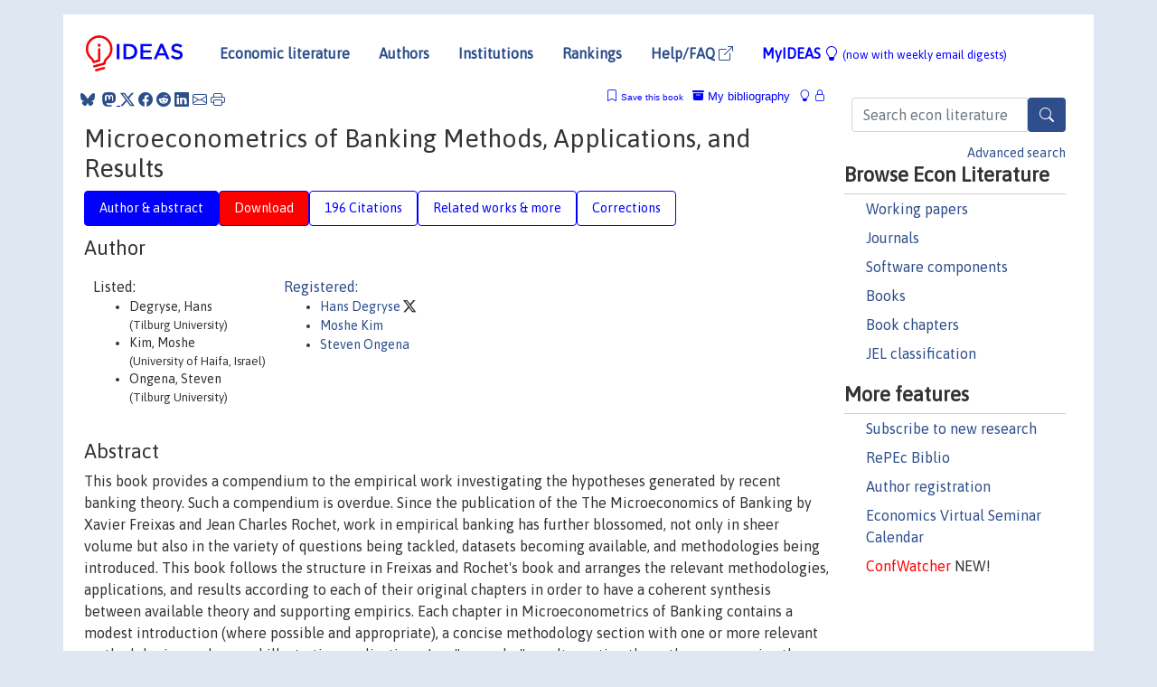

--- FILE ---
content_type: text/html; charset=utf-8
request_url: https://www.google.com/recaptcha/api2/anchor?ar=1&k=6LdQebIaAAAAACSKxvbloyrkQ_q-MqhOAGgD5PQV&co=aHR0cHM6Ly9pZGVhcy5yZXBlYy5vcmc6NDQz&hl=en&v=N67nZn4AqZkNcbeMu4prBgzg&size=normal&anchor-ms=20000&execute-ms=30000&cb=hbiquv4gu95t
body_size: 49520
content:
<!DOCTYPE HTML><html dir="ltr" lang="en"><head><meta http-equiv="Content-Type" content="text/html; charset=UTF-8">
<meta http-equiv="X-UA-Compatible" content="IE=edge">
<title>reCAPTCHA</title>
<style type="text/css">
/* cyrillic-ext */
@font-face {
  font-family: 'Roboto';
  font-style: normal;
  font-weight: 400;
  font-stretch: 100%;
  src: url(//fonts.gstatic.com/s/roboto/v48/KFO7CnqEu92Fr1ME7kSn66aGLdTylUAMa3GUBHMdazTgWw.woff2) format('woff2');
  unicode-range: U+0460-052F, U+1C80-1C8A, U+20B4, U+2DE0-2DFF, U+A640-A69F, U+FE2E-FE2F;
}
/* cyrillic */
@font-face {
  font-family: 'Roboto';
  font-style: normal;
  font-weight: 400;
  font-stretch: 100%;
  src: url(//fonts.gstatic.com/s/roboto/v48/KFO7CnqEu92Fr1ME7kSn66aGLdTylUAMa3iUBHMdazTgWw.woff2) format('woff2');
  unicode-range: U+0301, U+0400-045F, U+0490-0491, U+04B0-04B1, U+2116;
}
/* greek-ext */
@font-face {
  font-family: 'Roboto';
  font-style: normal;
  font-weight: 400;
  font-stretch: 100%;
  src: url(//fonts.gstatic.com/s/roboto/v48/KFO7CnqEu92Fr1ME7kSn66aGLdTylUAMa3CUBHMdazTgWw.woff2) format('woff2');
  unicode-range: U+1F00-1FFF;
}
/* greek */
@font-face {
  font-family: 'Roboto';
  font-style: normal;
  font-weight: 400;
  font-stretch: 100%;
  src: url(//fonts.gstatic.com/s/roboto/v48/KFO7CnqEu92Fr1ME7kSn66aGLdTylUAMa3-UBHMdazTgWw.woff2) format('woff2');
  unicode-range: U+0370-0377, U+037A-037F, U+0384-038A, U+038C, U+038E-03A1, U+03A3-03FF;
}
/* math */
@font-face {
  font-family: 'Roboto';
  font-style: normal;
  font-weight: 400;
  font-stretch: 100%;
  src: url(//fonts.gstatic.com/s/roboto/v48/KFO7CnqEu92Fr1ME7kSn66aGLdTylUAMawCUBHMdazTgWw.woff2) format('woff2');
  unicode-range: U+0302-0303, U+0305, U+0307-0308, U+0310, U+0312, U+0315, U+031A, U+0326-0327, U+032C, U+032F-0330, U+0332-0333, U+0338, U+033A, U+0346, U+034D, U+0391-03A1, U+03A3-03A9, U+03B1-03C9, U+03D1, U+03D5-03D6, U+03F0-03F1, U+03F4-03F5, U+2016-2017, U+2034-2038, U+203C, U+2040, U+2043, U+2047, U+2050, U+2057, U+205F, U+2070-2071, U+2074-208E, U+2090-209C, U+20D0-20DC, U+20E1, U+20E5-20EF, U+2100-2112, U+2114-2115, U+2117-2121, U+2123-214F, U+2190, U+2192, U+2194-21AE, U+21B0-21E5, U+21F1-21F2, U+21F4-2211, U+2213-2214, U+2216-22FF, U+2308-230B, U+2310, U+2319, U+231C-2321, U+2336-237A, U+237C, U+2395, U+239B-23B7, U+23D0, U+23DC-23E1, U+2474-2475, U+25AF, U+25B3, U+25B7, U+25BD, U+25C1, U+25CA, U+25CC, U+25FB, U+266D-266F, U+27C0-27FF, U+2900-2AFF, U+2B0E-2B11, U+2B30-2B4C, U+2BFE, U+3030, U+FF5B, U+FF5D, U+1D400-1D7FF, U+1EE00-1EEFF;
}
/* symbols */
@font-face {
  font-family: 'Roboto';
  font-style: normal;
  font-weight: 400;
  font-stretch: 100%;
  src: url(//fonts.gstatic.com/s/roboto/v48/KFO7CnqEu92Fr1ME7kSn66aGLdTylUAMaxKUBHMdazTgWw.woff2) format('woff2');
  unicode-range: U+0001-000C, U+000E-001F, U+007F-009F, U+20DD-20E0, U+20E2-20E4, U+2150-218F, U+2190, U+2192, U+2194-2199, U+21AF, U+21E6-21F0, U+21F3, U+2218-2219, U+2299, U+22C4-22C6, U+2300-243F, U+2440-244A, U+2460-24FF, U+25A0-27BF, U+2800-28FF, U+2921-2922, U+2981, U+29BF, U+29EB, U+2B00-2BFF, U+4DC0-4DFF, U+FFF9-FFFB, U+10140-1018E, U+10190-1019C, U+101A0, U+101D0-101FD, U+102E0-102FB, U+10E60-10E7E, U+1D2C0-1D2D3, U+1D2E0-1D37F, U+1F000-1F0FF, U+1F100-1F1AD, U+1F1E6-1F1FF, U+1F30D-1F30F, U+1F315, U+1F31C, U+1F31E, U+1F320-1F32C, U+1F336, U+1F378, U+1F37D, U+1F382, U+1F393-1F39F, U+1F3A7-1F3A8, U+1F3AC-1F3AF, U+1F3C2, U+1F3C4-1F3C6, U+1F3CA-1F3CE, U+1F3D4-1F3E0, U+1F3ED, U+1F3F1-1F3F3, U+1F3F5-1F3F7, U+1F408, U+1F415, U+1F41F, U+1F426, U+1F43F, U+1F441-1F442, U+1F444, U+1F446-1F449, U+1F44C-1F44E, U+1F453, U+1F46A, U+1F47D, U+1F4A3, U+1F4B0, U+1F4B3, U+1F4B9, U+1F4BB, U+1F4BF, U+1F4C8-1F4CB, U+1F4D6, U+1F4DA, U+1F4DF, U+1F4E3-1F4E6, U+1F4EA-1F4ED, U+1F4F7, U+1F4F9-1F4FB, U+1F4FD-1F4FE, U+1F503, U+1F507-1F50B, U+1F50D, U+1F512-1F513, U+1F53E-1F54A, U+1F54F-1F5FA, U+1F610, U+1F650-1F67F, U+1F687, U+1F68D, U+1F691, U+1F694, U+1F698, U+1F6AD, U+1F6B2, U+1F6B9-1F6BA, U+1F6BC, U+1F6C6-1F6CF, U+1F6D3-1F6D7, U+1F6E0-1F6EA, U+1F6F0-1F6F3, U+1F6F7-1F6FC, U+1F700-1F7FF, U+1F800-1F80B, U+1F810-1F847, U+1F850-1F859, U+1F860-1F887, U+1F890-1F8AD, U+1F8B0-1F8BB, U+1F8C0-1F8C1, U+1F900-1F90B, U+1F93B, U+1F946, U+1F984, U+1F996, U+1F9E9, U+1FA00-1FA6F, U+1FA70-1FA7C, U+1FA80-1FA89, U+1FA8F-1FAC6, U+1FACE-1FADC, U+1FADF-1FAE9, U+1FAF0-1FAF8, U+1FB00-1FBFF;
}
/* vietnamese */
@font-face {
  font-family: 'Roboto';
  font-style: normal;
  font-weight: 400;
  font-stretch: 100%;
  src: url(//fonts.gstatic.com/s/roboto/v48/KFO7CnqEu92Fr1ME7kSn66aGLdTylUAMa3OUBHMdazTgWw.woff2) format('woff2');
  unicode-range: U+0102-0103, U+0110-0111, U+0128-0129, U+0168-0169, U+01A0-01A1, U+01AF-01B0, U+0300-0301, U+0303-0304, U+0308-0309, U+0323, U+0329, U+1EA0-1EF9, U+20AB;
}
/* latin-ext */
@font-face {
  font-family: 'Roboto';
  font-style: normal;
  font-weight: 400;
  font-stretch: 100%;
  src: url(//fonts.gstatic.com/s/roboto/v48/KFO7CnqEu92Fr1ME7kSn66aGLdTylUAMa3KUBHMdazTgWw.woff2) format('woff2');
  unicode-range: U+0100-02BA, U+02BD-02C5, U+02C7-02CC, U+02CE-02D7, U+02DD-02FF, U+0304, U+0308, U+0329, U+1D00-1DBF, U+1E00-1E9F, U+1EF2-1EFF, U+2020, U+20A0-20AB, U+20AD-20C0, U+2113, U+2C60-2C7F, U+A720-A7FF;
}
/* latin */
@font-face {
  font-family: 'Roboto';
  font-style: normal;
  font-weight: 400;
  font-stretch: 100%;
  src: url(//fonts.gstatic.com/s/roboto/v48/KFO7CnqEu92Fr1ME7kSn66aGLdTylUAMa3yUBHMdazQ.woff2) format('woff2');
  unicode-range: U+0000-00FF, U+0131, U+0152-0153, U+02BB-02BC, U+02C6, U+02DA, U+02DC, U+0304, U+0308, U+0329, U+2000-206F, U+20AC, U+2122, U+2191, U+2193, U+2212, U+2215, U+FEFF, U+FFFD;
}
/* cyrillic-ext */
@font-face {
  font-family: 'Roboto';
  font-style: normal;
  font-weight: 500;
  font-stretch: 100%;
  src: url(//fonts.gstatic.com/s/roboto/v48/KFO7CnqEu92Fr1ME7kSn66aGLdTylUAMa3GUBHMdazTgWw.woff2) format('woff2');
  unicode-range: U+0460-052F, U+1C80-1C8A, U+20B4, U+2DE0-2DFF, U+A640-A69F, U+FE2E-FE2F;
}
/* cyrillic */
@font-face {
  font-family: 'Roboto';
  font-style: normal;
  font-weight: 500;
  font-stretch: 100%;
  src: url(//fonts.gstatic.com/s/roboto/v48/KFO7CnqEu92Fr1ME7kSn66aGLdTylUAMa3iUBHMdazTgWw.woff2) format('woff2');
  unicode-range: U+0301, U+0400-045F, U+0490-0491, U+04B0-04B1, U+2116;
}
/* greek-ext */
@font-face {
  font-family: 'Roboto';
  font-style: normal;
  font-weight: 500;
  font-stretch: 100%;
  src: url(//fonts.gstatic.com/s/roboto/v48/KFO7CnqEu92Fr1ME7kSn66aGLdTylUAMa3CUBHMdazTgWw.woff2) format('woff2');
  unicode-range: U+1F00-1FFF;
}
/* greek */
@font-face {
  font-family: 'Roboto';
  font-style: normal;
  font-weight: 500;
  font-stretch: 100%;
  src: url(//fonts.gstatic.com/s/roboto/v48/KFO7CnqEu92Fr1ME7kSn66aGLdTylUAMa3-UBHMdazTgWw.woff2) format('woff2');
  unicode-range: U+0370-0377, U+037A-037F, U+0384-038A, U+038C, U+038E-03A1, U+03A3-03FF;
}
/* math */
@font-face {
  font-family: 'Roboto';
  font-style: normal;
  font-weight: 500;
  font-stretch: 100%;
  src: url(//fonts.gstatic.com/s/roboto/v48/KFO7CnqEu92Fr1ME7kSn66aGLdTylUAMawCUBHMdazTgWw.woff2) format('woff2');
  unicode-range: U+0302-0303, U+0305, U+0307-0308, U+0310, U+0312, U+0315, U+031A, U+0326-0327, U+032C, U+032F-0330, U+0332-0333, U+0338, U+033A, U+0346, U+034D, U+0391-03A1, U+03A3-03A9, U+03B1-03C9, U+03D1, U+03D5-03D6, U+03F0-03F1, U+03F4-03F5, U+2016-2017, U+2034-2038, U+203C, U+2040, U+2043, U+2047, U+2050, U+2057, U+205F, U+2070-2071, U+2074-208E, U+2090-209C, U+20D0-20DC, U+20E1, U+20E5-20EF, U+2100-2112, U+2114-2115, U+2117-2121, U+2123-214F, U+2190, U+2192, U+2194-21AE, U+21B0-21E5, U+21F1-21F2, U+21F4-2211, U+2213-2214, U+2216-22FF, U+2308-230B, U+2310, U+2319, U+231C-2321, U+2336-237A, U+237C, U+2395, U+239B-23B7, U+23D0, U+23DC-23E1, U+2474-2475, U+25AF, U+25B3, U+25B7, U+25BD, U+25C1, U+25CA, U+25CC, U+25FB, U+266D-266F, U+27C0-27FF, U+2900-2AFF, U+2B0E-2B11, U+2B30-2B4C, U+2BFE, U+3030, U+FF5B, U+FF5D, U+1D400-1D7FF, U+1EE00-1EEFF;
}
/* symbols */
@font-face {
  font-family: 'Roboto';
  font-style: normal;
  font-weight: 500;
  font-stretch: 100%;
  src: url(//fonts.gstatic.com/s/roboto/v48/KFO7CnqEu92Fr1ME7kSn66aGLdTylUAMaxKUBHMdazTgWw.woff2) format('woff2');
  unicode-range: U+0001-000C, U+000E-001F, U+007F-009F, U+20DD-20E0, U+20E2-20E4, U+2150-218F, U+2190, U+2192, U+2194-2199, U+21AF, U+21E6-21F0, U+21F3, U+2218-2219, U+2299, U+22C4-22C6, U+2300-243F, U+2440-244A, U+2460-24FF, U+25A0-27BF, U+2800-28FF, U+2921-2922, U+2981, U+29BF, U+29EB, U+2B00-2BFF, U+4DC0-4DFF, U+FFF9-FFFB, U+10140-1018E, U+10190-1019C, U+101A0, U+101D0-101FD, U+102E0-102FB, U+10E60-10E7E, U+1D2C0-1D2D3, U+1D2E0-1D37F, U+1F000-1F0FF, U+1F100-1F1AD, U+1F1E6-1F1FF, U+1F30D-1F30F, U+1F315, U+1F31C, U+1F31E, U+1F320-1F32C, U+1F336, U+1F378, U+1F37D, U+1F382, U+1F393-1F39F, U+1F3A7-1F3A8, U+1F3AC-1F3AF, U+1F3C2, U+1F3C4-1F3C6, U+1F3CA-1F3CE, U+1F3D4-1F3E0, U+1F3ED, U+1F3F1-1F3F3, U+1F3F5-1F3F7, U+1F408, U+1F415, U+1F41F, U+1F426, U+1F43F, U+1F441-1F442, U+1F444, U+1F446-1F449, U+1F44C-1F44E, U+1F453, U+1F46A, U+1F47D, U+1F4A3, U+1F4B0, U+1F4B3, U+1F4B9, U+1F4BB, U+1F4BF, U+1F4C8-1F4CB, U+1F4D6, U+1F4DA, U+1F4DF, U+1F4E3-1F4E6, U+1F4EA-1F4ED, U+1F4F7, U+1F4F9-1F4FB, U+1F4FD-1F4FE, U+1F503, U+1F507-1F50B, U+1F50D, U+1F512-1F513, U+1F53E-1F54A, U+1F54F-1F5FA, U+1F610, U+1F650-1F67F, U+1F687, U+1F68D, U+1F691, U+1F694, U+1F698, U+1F6AD, U+1F6B2, U+1F6B9-1F6BA, U+1F6BC, U+1F6C6-1F6CF, U+1F6D3-1F6D7, U+1F6E0-1F6EA, U+1F6F0-1F6F3, U+1F6F7-1F6FC, U+1F700-1F7FF, U+1F800-1F80B, U+1F810-1F847, U+1F850-1F859, U+1F860-1F887, U+1F890-1F8AD, U+1F8B0-1F8BB, U+1F8C0-1F8C1, U+1F900-1F90B, U+1F93B, U+1F946, U+1F984, U+1F996, U+1F9E9, U+1FA00-1FA6F, U+1FA70-1FA7C, U+1FA80-1FA89, U+1FA8F-1FAC6, U+1FACE-1FADC, U+1FADF-1FAE9, U+1FAF0-1FAF8, U+1FB00-1FBFF;
}
/* vietnamese */
@font-face {
  font-family: 'Roboto';
  font-style: normal;
  font-weight: 500;
  font-stretch: 100%;
  src: url(//fonts.gstatic.com/s/roboto/v48/KFO7CnqEu92Fr1ME7kSn66aGLdTylUAMa3OUBHMdazTgWw.woff2) format('woff2');
  unicode-range: U+0102-0103, U+0110-0111, U+0128-0129, U+0168-0169, U+01A0-01A1, U+01AF-01B0, U+0300-0301, U+0303-0304, U+0308-0309, U+0323, U+0329, U+1EA0-1EF9, U+20AB;
}
/* latin-ext */
@font-face {
  font-family: 'Roboto';
  font-style: normal;
  font-weight: 500;
  font-stretch: 100%;
  src: url(//fonts.gstatic.com/s/roboto/v48/KFO7CnqEu92Fr1ME7kSn66aGLdTylUAMa3KUBHMdazTgWw.woff2) format('woff2');
  unicode-range: U+0100-02BA, U+02BD-02C5, U+02C7-02CC, U+02CE-02D7, U+02DD-02FF, U+0304, U+0308, U+0329, U+1D00-1DBF, U+1E00-1E9F, U+1EF2-1EFF, U+2020, U+20A0-20AB, U+20AD-20C0, U+2113, U+2C60-2C7F, U+A720-A7FF;
}
/* latin */
@font-face {
  font-family: 'Roboto';
  font-style: normal;
  font-weight: 500;
  font-stretch: 100%;
  src: url(//fonts.gstatic.com/s/roboto/v48/KFO7CnqEu92Fr1ME7kSn66aGLdTylUAMa3yUBHMdazQ.woff2) format('woff2');
  unicode-range: U+0000-00FF, U+0131, U+0152-0153, U+02BB-02BC, U+02C6, U+02DA, U+02DC, U+0304, U+0308, U+0329, U+2000-206F, U+20AC, U+2122, U+2191, U+2193, U+2212, U+2215, U+FEFF, U+FFFD;
}
/* cyrillic-ext */
@font-face {
  font-family: 'Roboto';
  font-style: normal;
  font-weight: 900;
  font-stretch: 100%;
  src: url(//fonts.gstatic.com/s/roboto/v48/KFO7CnqEu92Fr1ME7kSn66aGLdTylUAMa3GUBHMdazTgWw.woff2) format('woff2');
  unicode-range: U+0460-052F, U+1C80-1C8A, U+20B4, U+2DE0-2DFF, U+A640-A69F, U+FE2E-FE2F;
}
/* cyrillic */
@font-face {
  font-family: 'Roboto';
  font-style: normal;
  font-weight: 900;
  font-stretch: 100%;
  src: url(//fonts.gstatic.com/s/roboto/v48/KFO7CnqEu92Fr1ME7kSn66aGLdTylUAMa3iUBHMdazTgWw.woff2) format('woff2');
  unicode-range: U+0301, U+0400-045F, U+0490-0491, U+04B0-04B1, U+2116;
}
/* greek-ext */
@font-face {
  font-family: 'Roboto';
  font-style: normal;
  font-weight: 900;
  font-stretch: 100%;
  src: url(//fonts.gstatic.com/s/roboto/v48/KFO7CnqEu92Fr1ME7kSn66aGLdTylUAMa3CUBHMdazTgWw.woff2) format('woff2');
  unicode-range: U+1F00-1FFF;
}
/* greek */
@font-face {
  font-family: 'Roboto';
  font-style: normal;
  font-weight: 900;
  font-stretch: 100%;
  src: url(//fonts.gstatic.com/s/roboto/v48/KFO7CnqEu92Fr1ME7kSn66aGLdTylUAMa3-UBHMdazTgWw.woff2) format('woff2');
  unicode-range: U+0370-0377, U+037A-037F, U+0384-038A, U+038C, U+038E-03A1, U+03A3-03FF;
}
/* math */
@font-face {
  font-family: 'Roboto';
  font-style: normal;
  font-weight: 900;
  font-stretch: 100%;
  src: url(//fonts.gstatic.com/s/roboto/v48/KFO7CnqEu92Fr1ME7kSn66aGLdTylUAMawCUBHMdazTgWw.woff2) format('woff2');
  unicode-range: U+0302-0303, U+0305, U+0307-0308, U+0310, U+0312, U+0315, U+031A, U+0326-0327, U+032C, U+032F-0330, U+0332-0333, U+0338, U+033A, U+0346, U+034D, U+0391-03A1, U+03A3-03A9, U+03B1-03C9, U+03D1, U+03D5-03D6, U+03F0-03F1, U+03F4-03F5, U+2016-2017, U+2034-2038, U+203C, U+2040, U+2043, U+2047, U+2050, U+2057, U+205F, U+2070-2071, U+2074-208E, U+2090-209C, U+20D0-20DC, U+20E1, U+20E5-20EF, U+2100-2112, U+2114-2115, U+2117-2121, U+2123-214F, U+2190, U+2192, U+2194-21AE, U+21B0-21E5, U+21F1-21F2, U+21F4-2211, U+2213-2214, U+2216-22FF, U+2308-230B, U+2310, U+2319, U+231C-2321, U+2336-237A, U+237C, U+2395, U+239B-23B7, U+23D0, U+23DC-23E1, U+2474-2475, U+25AF, U+25B3, U+25B7, U+25BD, U+25C1, U+25CA, U+25CC, U+25FB, U+266D-266F, U+27C0-27FF, U+2900-2AFF, U+2B0E-2B11, U+2B30-2B4C, U+2BFE, U+3030, U+FF5B, U+FF5D, U+1D400-1D7FF, U+1EE00-1EEFF;
}
/* symbols */
@font-face {
  font-family: 'Roboto';
  font-style: normal;
  font-weight: 900;
  font-stretch: 100%;
  src: url(//fonts.gstatic.com/s/roboto/v48/KFO7CnqEu92Fr1ME7kSn66aGLdTylUAMaxKUBHMdazTgWw.woff2) format('woff2');
  unicode-range: U+0001-000C, U+000E-001F, U+007F-009F, U+20DD-20E0, U+20E2-20E4, U+2150-218F, U+2190, U+2192, U+2194-2199, U+21AF, U+21E6-21F0, U+21F3, U+2218-2219, U+2299, U+22C4-22C6, U+2300-243F, U+2440-244A, U+2460-24FF, U+25A0-27BF, U+2800-28FF, U+2921-2922, U+2981, U+29BF, U+29EB, U+2B00-2BFF, U+4DC0-4DFF, U+FFF9-FFFB, U+10140-1018E, U+10190-1019C, U+101A0, U+101D0-101FD, U+102E0-102FB, U+10E60-10E7E, U+1D2C0-1D2D3, U+1D2E0-1D37F, U+1F000-1F0FF, U+1F100-1F1AD, U+1F1E6-1F1FF, U+1F30D-1F30F, U+1F315, U+1F31C, U+1F31E, U+1F320-1F32C, U+1F336, U+1F378, U+1F37D, U+1F382, U+1F393-1F39F, U+1F3A7-1F3A8, U+1F3AC-1F3AF, U+1F3C2, U+1F3C4-1F3C6, U+1F3CA-1F3CE, U+1F3D4-1F3E0, U+1F3ED, U+1F3F1-1F3F3, U+1F3F5-1F3F7, U+1F408, U+1F415, U+1F41F, U+1F426, U+1F43F, U+1F441-1F442, U+1F444, U+1F446-1F449, U+1F44C-1F44E, U+1F453, U+1F46A, U+1F47D, U+1F4A3, U+1F4B0, U+1F4B3, U+1F4B9, U+1F4BB, U+1F4BF, U+1F4C8-1F4CB, U+1F4D6, U+1F4DA, U+1F4DF, U+1F4E3-1F4E6, U+1F4EA-1F4ED, U+1F4F7, U+1F4F9-1F4FB, U+1F4FD-1F4FE, U+1F503, U+1F507-1F50B, U+1F50D, U+1F512-1F513, U+1F53E-1F54A, U+1F54F-1F5FA, U+1F610, U+1F650-1F67F, U+1F687, U+1F68D, U+1F691, U+1F694, U+1F698, U+1F6AD, U+1F6B2, U+1F6B9-1F6BA, U+1F6BC, U+1F6C6-1F6CF, U+1F6D3-1F6D7, U+1F6E0-1F6EA, U+1F6F0-1F6F3, U+1F6F7-1F6FC, U+1F700-1F7FF, U+1F800-1F80B, U+1F810-1F847, U+1F850-1F859, U+1F860-1F887, U+1F890-1F8AD, U+1F8B0-1F8BB, U+1F8C0-1F8C1, U+1F900-1F90B, U+1F93B, U+1F946, U+1F984, U+1F996, U+1F9E9, U+1FA00-1FA6F, U+1FA70-1FA7C, U+1FA80-1FA89, U+1FA8F-1FAC6, U+1FACE-1FADC, U+1FADF-1FAE9, U+1FAF0-1FAF8, U+1FB00-1FBFF;
}
/* vietnamese */
@font-face {
  font-family: 'Roboto';
  font-style: normal;
  font-weight: 900;
  font-stretch: 100%;
  src: url(//fonts.gstatic.com/s/roboto/v48/KFO7CnqEu92Fr1ME7kSn66aGLdTylUAMa3OUBHMdazTgWw.woff2) format('woff2');
  unicode-range: U+0102-0103, U+0110-0111, U+0128-0129, U+0168-0169, U+01A0-01A1, U+01AF-01B0, U+0300-0301, U+0303-0304, U+0308-0309, U+0323, U+0329, U+1EA0-1EF9, U+20AB;
}
/* latin-ext */
@font-face {
  font-family: 'Roboto';
  font-style: normal;
  font-weight: 900;
  font-stretch: 100%;
  src: url(//fonts.gstatic.com/s/roboto/v48/KFO7CnqEu92Fr1ME7kSn66aGLdTylUAMa3KUBHMdazTgWw.woff2) format('woff2');
  unicode-range: U+0100-02BA, U+02BD-02C5, U+02C7-02CC, U+02CE-02D7, U+02DD-02FF, U+0304, U+0308, U+0329, U+1D00-1DBF, U+1E00-1E9F, U+1EF2-1EFF, U+2020, U+20A0-20AB, U+20AD-20C0, U+2113, U+2C60-2C7F, U+A720-A7FF;
}
/* latin */
@font-face {
  font-family: 'Roboto';
  font-style: normal;
  font-weight: 900;
  font-stretch: 100%;
  src: url(//fonts.gstatic.com/s/roboto/v48/KFO7CnqEu92Fr1ME7kSn66aGLdTylUAMa3yUBHMdazQ.woff2) format('woff2');
  unicode-range: U+0000-00FF, U+0131, U+0152-0153, U+02BB-02BC, U+02C6, U+02DA, U+02DC, U+0304, U+0308, U+0329, U+2000-206F, U+20AC, U+2122, U+2191, U+2193, U+2212, U+2215, U+FEFF, U+FFFD;
}

</style>
<link rel="stylesheet" type="text/css" href="https://www.gstatic.com/recaptcha/releases/N67nZn4AqZkNcbeMu4prBgzg/styles__ltr.css">
<script nonce="Uaj-gRN_8t_zJVrodOCa1w" type="text/javascript">window['__recaptcha_api'] = 'https://www.google.com/recaptcha/api2/';</script>
<script type="text/javascript" src="https://www.gstatic.com/recaptcha/releases/N67nZn4AqZkNcbeMu4prBgzg/recaptcha__en.js" nonce="Uaj-gRN_8t_zJVrodOCa1w">
      
    </script></head>
<body><div id="rc-anchor-alert" class="rc-anchor-alert"></div>
<input type="hidden" id="recaptcha-token" value="[base64]">
<script type="text/javascript" nonce="Uaj-gRN_8t_zJVrodOCa1w">
      recaptcha.anchor.Main.init("[\x22ainput\x22,[\x22bgdata\x22,\x22\x22,\[base64]/[base64]/[base64]/bmV3IHJbeF0oY1swXSk6RT09Mj9uZXcgclt4XShjWzBdLGNbMV0pOkU9PTM/bmV3IHJbeF0oY1swXSxjWzFdLGNbMl0pOkU9PTQ/[base64]/[base64]/[base64]/[base64]/[base64]/[base64]/[base64]/[base64]\x22,\[base64]\\u003d\x22,\[base64]/w5bClcOxw67Dq8KFXmV/wqnCmTpBPAXDnMOkHsOtw6jDh8Oiw6tqw5rCvMK8woXCkcKNDlfCuTd/w5vCqWbComXDssOsw7EkccKRWsK4OkjClAErw5HCm8OGwoRjw6vDtsKqwoDDvkQqNcOAwrbCv8Kow51CccO4U0PCiMO+IwfDr8KWf8KFY0dwZH1Aw54Bc3pUaMOJfsK/w4HCvsKVw5YpX8KLQcKDEyJfCcKcw4zDuVTDq0HCvlLCvmpgIsKwZsOew5Njw40pwpFBICnCvsKKaQfDu8KqasKuw7p1w7htD8Kkw4HCvsO0wpzDigHDhMKcw5LCscKGYn/[base64]/[base64]/[base64]/wprCicO/w6jDjsOCw4kpw7/[base64]/[base64]/wp5Yw7HCkmvDkT/ClsOZw5HCgcOkLcKvw4HCgw7DvcOZXsOdDmoVCj40ZsKZwqXCpCEFw5nCpA3CsS/CrDRuwp/DhcKaw6gqHFc5worCvljDisKqLhhtw5hMZMOCw6Amwo4iw4PDhGPCl2l5w5o/w6VNw4bDnMOUwoHDuMKdwq4JZsKVw4rDnyPCmcKTT2bDpi/CucKnQl3CucO4TmXCrMOvwohzLC8dwqPDhm4pdcOHTcOfwpvCnT/Ck8OoScOUw4zDhyckXDnDgC7DjsK+wppSwo7Ci8OswpHDkTTDtMKTw7LCjzgRwqXCgi/DhcKhEyk4IyDDvcO5VAXDnMKhwpcgw63CkGw3w7hZw4jCqSXCvcOSw6PCqsOmPsOFKcO8AsOkI8Kjw5R/[base64]/DgcOcw7/DvwksYhTCl2x4wrYuBMOCwpnChQ7Ds8Ocw6MnwqETw79Fw7kswpXDgMORw5XCoMOmLcKAw7F+w4jCvX4fcMO/XMORw7/DqcKrwozDncKWOcKWw77CugkSwr15wp5Qdg3Dqm3DpgEmWi4Gw7N9AsO+FcKOw7pJJMKjGsO5RF0/[base64]/fkUiw4fCmMOSw6bDgsOkfBIHwpEkworCgTImQjfCmR/CnMOowpjCqVx7O8KHAsOSwq3DpU7CnmDCisKHJgklw7BhFHbDtcO2V8Onwq7Ct0/CvcKEw5oiXQFZw7LCgMK8wpkZw4DDs0/DhDbCnW1vw7PDs8Kuw7LDksKQw4zCty0qw4EoecK+BE7ConzDhmIdwpwECXUAJMKCwpYNLgQEfVDCohvCpMKEHMKSKEbCpzo9w71vw4bCtn9Fw70QRxPDnsK9woB2w6fDvMK6YF4Gw5LDlsKCw7xwHsO5w5J4w5XDpMO0wpgXw5RYw7LDnMOKby/DixzCq8OOeENowrNiBEHDrMK8AcKNw6ldw4Rbw77DkcKHw7ZrwqnCp8Kdw5TCj0xgRgrCgcKxw6jDgWJbw7J6wpLCvF9rwpXCv2LDhMK/w4hfw6rDtMOywpMHZsOZEcOEw5PDlsKJwqV7CSA0w4tAw6LCqT7CqAMuRCYoDnXClMKrRcK7w7Z/F8KUd8KecW9BUcKkdxMpwr4/w4BBW8KnCcKgwojCuHXCkSYoMcOhwrvDqicidcO7LsO+LSQKw5/Cg8KGHBrDqsOaw5UUYBHDicKQw4JNX8KAbQ3DnXB3woh+wrPCncOCQcObwr/CpsKDwpHCkGpIw6LCu8KaNGvDp8Ojw5t+KcKmUhsPI8KecMO/w4fDk0gpP8OUTMOIw4TCkDnCisKPesOVOF7CncKaJ8OGw5UXUHtEQcK5ZMOpw6TDp8Oww651ZsO2KsO+w6QWw6vDh8KdQ27DkxZlw5VNMy96w47DuX3Ds8OTUgE1wosKSQrDv8Oow7/Cg8OpworDhMKowqLDhXUUwp7Ciy7CpMOswoNFSg/DvcOswqXCicKdwrtbwrHDoysocDfCmx7CuAF9METDun8kwrzCpA5VPMOlHk9mecKCwo/DrcOmw6rDpG8iWsO4KcK+JcO8w79rLcK4KsKpwqPDs2bCr8OPwoZ2wr7CqiM/DWXCr8O/woR/BEktw4JZw50NUcOTw7TCg2Q0w54ZNhbCr8Okwq9qw5nDn8Kxe8KNfS5KFi1QUMO0wrHDlMKpRQU/w5EPworDvsKww6gtw7fDsCAuw5TClQrCg07CrMKewoVXwqTCn8OPw6xbw4XCgcOvw47DtcOMVMOdEWzDk3ALwo7DhsKYwo88wqDDgcOcw78pOSXDocOww4oGwqh8wq/DrAxSw5cjwpDDk2JewphcO1jCuMKLw6MkMncRwoPDm8OnCHx8HsKuw6kRw6h4URNIWMKVwqoENUtuWCg8wr5ebcOjw6xIwoQPw5PCpsObwpp0OMKfc2/[base64]/DocO6I8OKw5zDpMKuXmzChMO+J8OOwrpgwojDvsKsESPDo10AwoLDpWoAD8KJF1tLw67CvsOrw7TDsMKKBXjChHkrJ8OFUcKtZsO6w4R6IxXDlcOKw7bDh8OKwobDkcKlwrseHsKAwovDgsOoUgzCv8KXUcKVw7Q/wrPDuMKJw65XIMO/ZcKNw6YMwqrCiMKQZ1DDkMKWw5TDgSwtwqcRHMK0wpdJf2rDgsKYOmhHw6zCtVZnwpLDkhLCjhnDpDfCnAJYwoXDi8KMw4jCtMO2w6EMQ8OpasO9U8KACHXClMOkMmBmwqLDo0hbwoAMJyIiPnUJw7jDl8KewrjDoMKuwotkw4YZTQkwwqBISBTCicOiwoLDmMKcw5/DlB/[base64]/Dr8Kkw7xxw6LDrcK4w5V6FDvCgwLDuxdDw5MJNUfCjVbCscKZw45nCnYFw5HCr8KHw7fCtMKMOicDw5glwo1FDR1QeMKKdEfDtMOnw5/[base64]/DscOjImxScxZzwrnCljFlccKhIcOgL8ODwqkfwrrDpQN9wrcUwoF4wrhVTFAFw5YGUVU9NMK3OMOcHlUqw7zDkMOlw6DDoC0QdcOtTznCrMOCDMKXQUvCq8O/wpsfYcOsEMK3wqNxNMOJK8Kzw604w4pLwq3DscOlwp/[base64]/w4rDqWlKwrnDnsOgNsKFw5LChsKpF2bCngTDtcKlw6DDlcKrfsKRPT/CqcKFwqrDmwfCl8OfCxLCssK/[base64]/DB/Ct8OgESXDnFXDhnnDjl3DocK4w4Yww5TCjFp/UGbDjsOHIcKXwrBXfGDCisK4NxgcwoQ8ET4DElQww5PCj8OpwohiwrXCnMONBMKaLsKLABbDvMK5D8OoH8Odw7B/[base64]/[base64]/DvBHCv2DCvmxQwo4CdCgOTsKswoDDglHDowcQw6fCpF3DuMOGecK/woF5wo3DhcKZwqkPworCmMK5w6pyw71Ewq7DlMOyw6/CnhDDmTHDgcOWfDvCnsKhDsOzw6vCnknDjcKKw6Jqd8KEw4k8FMOLW8KGwpAKD8Krw63Ds8OWdjDDslfDk10+wo0kWwRkdUfDsWXCnsKrHClDwpIUwo9VwqjCuMOhw5NZAMKgw7hfwoI1wo/DoA/[base64]/DvcOhSsK+Rl9RezDDvMKdIcKfwqBWLHF0w6ksRcKrw4PDqMO3OsKtwqxbZX/Dqk3DnXNzMsOgDcO8w5HDsg/DrsKOHcO8J3zCocOzN0YyRCPCnwnCusOSw7HDjwbDslslw7ArfQYPJ3JRdcKZwoHDuRPCjBzCsMOyw7kxwqZTwq4HecKDRMOqw6lPWTgOYmnCp08XRMKJw5FFwqzDtMOsT8Kdwp7CgMOiwo7CksKpHcKEwq9yScOJwpzDu8Otwr/Ds8O+w4Q2D8Kie8OEw5DDqcKww5dPw4zDr8O7WxJ8HABBw7N/S18Zw50xw4whGlvCncKzw7xCwpN9YT7CusOwSQ7Cjz4Owq/CiMKDVCrCpw4KwrfDt8KFwp3DjsKGwpkBw5tLBHVSMMKnwqzDjCzCvVV4QxXDrMObVMO/[base64]/woNPRMOIwqVNIVtfw6XCgkJTHWMqwq/Cm8O1RcOPw6dUw4xVw6MUwpTDp1pNDw9TIBV0PVjCvMOLYwoVP3zDpm/DijnDocORMXt/OkILT8KCwpzDoF8OHVoWwpHCuMK7bcKvwqEvb8OrJH0SJXLCn8KgE2jCtxJPcsKMw5fCtcKXFsKNJ8OMMALDr8O4wobDmj7DkG9TV8KvwovDk8ONw7NPwpddw7nCuk/CiwZ3HMKRwrfCj8OZcydZLcOpw65/woHDkm7Ci8KAZnwUw5Ecwrdbb8KcCCAtYMO4dcOew6LCvT95wq9Gwo3DvWo/wqhxw7rDnMK0eMKVw7XDmyp/w6MVNDQvwrHDpsK9w4HDscKeU13DmW/[base64]/[base64]/Dn8OiwoI8FlvDrsOGwofDlBpYw6TDhcK1XsKew6bDp0/[base64]/DhUguPz7DrjXDgcO1wr/CncO2wpLDu03CtFoRecOEwqHCjcOQTMOLw6dwwqbCvMKZw611wr0Swq50DcOmwq1pbcOawqMwwoVrecKLwqBowobDtA5cwo/Dm8Koc3nClRlgOT7CrcOrf8O5w53CqsOLwp8wXGnDhMKHwpjCj8O5YMOnKR7CtC5pw5szwo/CusOKw5/[base64]/J0vCg2hSwo/DtsKSUcOwwp/[base64]/CgAFqeMOmG8OUbFsiw4PDvMKRZMKHw6tpT2rCv0pGZ3XDhsOUw5HDoSLChCrDvkPCq8OeFAlTT8KPTylZwpMEwrbChsOjPcK9asKrIgNgwoPCi0wiYMK/w6HCmsKECMKXw7HDiMOOTHgPPcKIR8KHw7TCpErDocOyaknChMK5QwXDg8KYQhYSw4ddwod4w4XCmk3Dv8Kjw4oQS8OXSsO2MMKQW8O5acOyXcKRVcKZwpAYwrAYwps7woFdBcKkf1/CqMKqajBlTB4gXcOgYsK3OsKKwpFTY0zCkVrCj3fCicOPw6B8TTbDs8K2wrvCvsOowpbClcORw7VVT8KeIz4PwpHCs8OCXhLClABQNsKjO3rCpcKzwrJ+SsKHwq9DwoPDuMO3Mz4Lw6rCh8K4JGg/w7nDsCTDrxPDqcKCCcK0Ow9LwoTDgBHDriDCtGNLw4VoG8Owwp/DoRdxwotlwr0iXMOTwrhyHQLDhhjDjMKkwrJuLMKZw7N8wrZVwr88wqpSw7sPwpvCmMKnIHHCrlFUw54NwrnDnX/Dknd/w79MwoF6w64NwrbDoTgTZMK3Q8O3w7zCpsOww6NswqbDu8OjwovDlVESwpYPw4nDlibCnFHDgkvCpmfDkMOzw7bDhsOYc31fwqg+wqHDhHzCtMKNwpbDqTZ/C2TDu8OJZnE6BMKCRh8RwpzCuSzCn8KYDH7CrMO/NsOHw6zDicO6wpLCicOjwr3CrEwfw7k9KcO1w79fwosmworCrBzCk8OuXhnDtcO/cWjCnMOMVUEjLMOSdcOwwpTCpsOwwqjDk2oJcnLCsMKtw6RswrnDuhnDpMKWw6/CpMKvwrUywqXDpsK+a37CiiBmUB3DnnNzw6xzAEDDsxnCq8KfZR/[base64]/DmA7DvsOHP8OaLT9ND8O7CsOmbnFvRsOePcONwofChsKFw5bDuCB9w4xhw43DtMKLOMK9XcKkE8OgF8K5ccKxwqnCoD/CtnXCt0B8ecOUw7HCmsO7wqDCu8KtfcONwrjDtkwkDRHCmCLDjhZJDcKXw4vDtzPDi0kzF8OtwolKwpVTcS/Chm4xasK+wo3CmsOjw4UYWMKfG8Ktw7l7wol+wqjDgcKdwp0vaWDCmMO/[base64]/EsKLwpQpwocaw5LDr8OHOFIrwpLClMOdwqEsw6LCpw3DjsKsCj7DqDF3wprCqMOOw6sGw79mY8KYbzlfB0VND8K+HMOQwpNgcR3CpcOSfUvCusOzwqbDucK/w7kGFMO7GcO1D8KsZ3Q5woQwPhnDscKhw6BVwoYDJwQUwqjDoRHCncOOwodaw7NxCMO7TsKDwq43wqsIwo3DhU3DtcKYBXldwqrDixHCoULCuUbDtH7Dnz3Cm8KywoB3d8OhU1MPC8K2SMKAPjVcKC7Cli7DpMO0w7fCsAp6woQyV1IVw6Qvwph/wo7ChWTCl3lhw7cCRXPCtcKuw57Cg8OeDVAfQcKZGl8GwoloLcK/VcO0OsKIwqh5woLDv8OZw4xDw41eaMKxw7jCkVXDrhxmw5jCicOAAMKxwqtMUVDCkj3CsMKVWMOSH8K5LSfCkVAlO8K4w6DCtsOMwqxXw67CmsKhI8OwHkBmDsO/OXc2amfDhsKHw78rwr3Dll/DnMKqQsKHwoU0f8Kzw7bCrsKdeyfDiUXDs8KycsOWw4TCrQfDvDM4B8OSB8K4wp/DjRTCnsKAwpvCjsKawoUGKhPCtMO/BkgKaMKNwrM+wrwew7DCoRJkwrg9wp/ChzMyXFUEAmLCrsOWZcK1Vikhw4Z2SMOlwoZ5TsKDwp4VwrTDjl8oW8KHCFxRJcOeRG3Ci27CtcOKRDXCkz0KwrNgUAk5w6/[base64]/NBxAw6ojHsOswo3DlR7DkXjCscOhQhDCtcO0wrTDo8OaQjHDjMOgw4BeQ3vCisKjwohywqbCiUlRZVXDpnHCmcO7dCDCicKoIXUiPcO5D8KUPcKQw5Qewq/CkQhwe8KTM8OyXMKAD8OtcwDChnPCllXDs8KGAMOEGcK2wqc9bMKIKMOxwoh4w58jK1JIU8OFXW3CqcK+wp7CucKIw6jDoMK2G8K4MMKRLMODBMKRwoh0wrjDiSPCsDgqeE/CocKgWW3DnhoaZGrDtH8mwqBPL8KDWhPChiZew6ILw7PCtULCvMOlw6slw4QNw5JecgrDlMKVwohXVBtFwrjDtmvCgMK6asK2WsO7wp/DkyNQXVBFSjnDlVPDnCvCtUHDtF9uahAuN8KiCQfDmUbCkW/Co8KdwobDr8KiD8KpwpNLD8OeCsKGworDn0rCmDF9F8KuwoAwLlFOREQsMMOeQG3CtcO+w5glw5FUwrJCKyvCgQ3Ct8OLw6rCtlYgw4fCu1xbw7/[base64]/DiQLDrMOcw4oPwoZrOcKHDMKwRkbDj8Kpwp/[base64]/ZHvChMK3wpHCtsODw47DrcOXN8KWBcOXw43ClTXCgsKHw45TeGhIwpvDnMOsesOSaMOPRcOswr0BOR1HGFkfflTDtlLDtn/[base64]/CqzFpKhzDqMOMwo3CqcKfwpHCtjYPw5DDvcOHwrsKEcKpQsKGw5tGw69mw5HCtcOSwqZpXEY3cMOICQIowr0qwoBuPRQWW0rClFfCpsKKwo9sOCpPwpjCh8ObwpUww4TDgcOnwrQZQMOrfnTDkQIsa2zDmlrDp8Oiwq8hwpRQOgtIw4TCiBI/[base64]/[base64]/w70kdsOBwrc3d8KdwpFLwrowB8KiD8KAw5PDg8KnwqcmIXPDv3/ClFojWH4Ww4AIwq/CpsKaw7kQcMORw43DrQzCgTXDu0jCk8Kxw51Zw5bDg8OJR8OqQcKswpovwoo8MDLDjsO3wqDCiMKRHT7Dp8K/wpfCtDkOw7Y2w4Q/[base64]/I8ObwrjDg34mwrdAwoMpwqooMsOHw75Lw4obw61GwpnCssO9wqJbNnrDhcKSwpkSScKzwplBwqQiw7PCtWfCgXpMwozDjMOLw6Vjw7YVHMK0XcO8w4PCvw/Cp37DlmnDjMKuVMOZU8KvAcKxCMOiw5tww4fCh8K3wrXCqMOww7rCrcOLYiR2w70iUMKtIifDvsOvPk/DuT82fMKkSMK5XsKXwp5iw4IFwplVw7pXR0UEKmjDqHEtw4DCucK4YXPDpTzDisKHwpRgw4PChXXDocO7O8KgECURKMOvQ8KKMx/DvT/Ds1VKYMKZwqLDl8KKwp/DpDPDssK/w77DtUHCuyhew75tw5JPwrh2w5LDgcKkwozDt8OIwo8uYg0rNVLCl8OAwogNfsKlT00Jw5cnw5PDusKsw59Hw5sHwrHCkMOlw4/CmMOLw6R4F0nDm2DCjjEOw40tw6Rqw6jDrGY4w64yFsKaDsKDwoDCi1dKXsK7L8Ozwpdjw4R3w4saw6fCtXtZw7V0IxdeJcOAOsOcwp/Dj0AMCMKbY0FuCFxJORkzw4zCnsKRw44Nw7FxVW4KGMKjwrA3w58cw5/Coi0Ewq/CoUkBwojCohoLHwEWfilOQh8Vw7crdsOsHMKRKUvDkmbCn8KQw6kyZxvDoW52wpnCpcKLwqnDlcKNw67Dt8OPw64Lw7DCqTDDh8KoV8ODw5tsw5RUw7ZeHMOSVE/DujJ/w4PCrMOtd3bCjSNow6clGcO/wrrDoE7CtMKCawLDksKcW1jDosO+JC3CqRbDoHwEdsKNwqYOw7zDiSLCg8KvwrrCvsKoesODwqlGwoHDtMKOwrpmw7/CtMKDbMOaw5Q+dsOkOiJhw7rDnMKBwpgtDlnDgU7DrQIoeAdgw5zCnMOuwqfCi8KqcsKLw4LCiVU4acKKwo9IwrrCncKqIBnCjcKJw5DCoXY0wq3DlBZpwokjesKUw4woWcKddMKMBMOqDsOyw53Dox/Cu8OLUk4WYQLDlsKbFcKXNXo5HigCw5MNw7JudMOLw7c8bTdQGMOJBcO0w6PDpw3CusODwrnCuSfCoC/DuMK7RsO+w4ZjAsKbQ8KWYRDCj8Okw4bDpFt3wojDosKiXRbDl8K5wqjCnyXDu8KMW20sw5ZHJsKKwow6w5XDpQXDhTI8fsOgwpt/J8KGSXPChGxmw6jCocOFA8KDw7PCmk7CosO+GzDDgX3DsMO6GsOxXcO/[base64]/DoFLClSzDnMOewpEiw5PDunXCkcKPcsOUNE7DssOxO8KkN8OQw5csw55Mw7dbaCDCsBHCtyjCvsKvBEFIVSHCmE93wpU8MFnCucKRPl8+J8KUwrN0w7XCilLDr8Kmw6tww5bDv8O9wok/VcOZwotCw4vDuMO1LGDCuBzDq8ODwp9NVQ/Cj8ODOhXDkcOGCsKhfyluVMKzworDrMKXEErDisO6w44tW2vDkcOoaAnCjcK+SSjDtMKBwpJFwp3DilLDuwJzw5ECMcOcwqNlw7JIIMORdUpLTms8TcKDUz0UesOjwp4VfD/ChRzDvVEpaR4kw7rCjMKWRcK6w69AA8O8wq4sa0vCtwzCszJbwqltw6fCrxjCi8KswrzDlw/Cv2/CqjQaO8OAccK9wqo7T2jDuMKPM8KGwrjCsxktw4PDqMOpfDFcwop8CsKKw6UOw6PCpSLCpG7Dv3/DqzwTw6dQL0rCoUrDqcKUw48XKgzDtcOjWz4qw6LDgsKAw6TCqyZMbMKfwohOw7kdNcOTKsOQTMK8wrkSKMOiLsKsa8OYw5HCicKMYRUkTBJLPRt8wrFMwqDDusKNOMO4dSvCm8KRW2hjUMOXKsO6w6fChMKieDZ6w6nCnw/DpVHDv8OCwobDlkYYw7sMdhjCm0TCmsORwqR8cx8MN0DDtkHColzCncKHQ8KFwqvCog8Kwp/Cj8Kjb8KcBsO6wpdjO8O1B34GPMOBwq96KT06WMOUw7VtOkdiw7zDoXc4w4HDicKPEsOdRE/[base64]/CoXnCtMONwotPwr4UwrM6w5DDqsKLw6nClGXDjjbDsMO/TcKqGxBzf2TDmDHDgsKUDFx1US1+DU/[base64]/CtknDu3V0cjtNw5FcwpPCtHTCpxzCr2ILSVw7bsOuQsOgwqfCoDLDtlzDn8OKInouT8OWVwUiwpURYzEHwpgRwpvDvcOFw5bDtcODDCFIw4/Dk8Kxw61/[base64]/RG8YKjtvwrxuXSzDucKjKcK1dsKvTsKIwrjDg8OKXFRPCD3CiMOTQ1PCh2XDnyIzw5RiIsOxwrVZw6zCtXVzw53CvsKfw7hkFMONwp7CpF/DusKAw6tOAHQywr/[base64]/DtsKgDMOkEHrDoy/DtsK8wr7DmGczIHoDwqhbwpczw5HCvQTDm8K7wpnDpDcHKRwIwrIkCgY4YxHDgMOVMcOoEWkwLRLCiMOcMEnCosOMb1zDq8KDPsOVwoh8w6MqFEjCgMKMwpnDo8OXw7fDo8K9w6fDnsOVw5zCgcOUbsKVdgrDlTHCjcOGfsK/wqslaDlvTSrDogQZdWPClTAuw7JlcFdRDMKMwpHDpsOcwoHCpmjDi2/Cp3xiaMKUYcKWwq1JP1nCqHhzw6FqwqDCgjc3wqXCoGrDs2cEWxzDtybDnRZQw59+f8OrG8K0D33CuMOHwr/ClcKtwqfDr8OuWsOoIMOfw554wpvDh8ODwqkswr7DsMKMPnjCqjIQwoHDly3ComzCi8KawrcbwoLCh0fCmy5HLcOjw5fCmcOPEhnClsKDwrgQw6XCuTzCgsO/[base64]/DtHHDq2k6woFjw4jDmHdwwrg1wqTDjGXDrSlRDU1ZSSBKwo/[base64]/[base64]/CncKtw43CqBZsTcK4VcOeGyvCoA3DnMOPwow9RcK5w48bScODw7MVw7tpI8KQWjjCik/DrcKkPgVKwoooSXPCqB9Rw5/[base64]/DkEonwqwhw4kjwqfChVYew6TDsyvDlMO8WQ4/aVVWw7nDoEUqw5xWOTs9VA56wpRCwqTChx3DpDbCrVJUw7w4woU2w6xKcsKLLEDDkH/Dm8KowoloGk8pwoTCrjYgbcOpb8O4KcO0MBwzL8Kwe2tWwr4hwoxCV8OFwo/Cj8KETMOCw63DujpnN1/ChHXDs8K8cGXCvsOHHCliIsKowq8wIUrDsgvCt3zDr8KqDnHCjMOWwqc5KjcHEnLDvAbCm8ORIT1Ewq0JfTHDicKcwpVuw78xIsK1w78Aw4/DhMOow6lNNXhXCDbDpsKQTgrChsKmwqjCl8KBw6xAAMOGKitEVTHDlsKRwptuLFvCkMKcwot5OQZIwqkcLBTDkT/Comcfw6TDkDDCuMKKO8OHw7E/w69RUxBdHndhwrvCrQtLwrjDpQrCtwo4dQvCm8Kxd1jCkcOBfsORwqZNwonCmWFAwrQ8w7EFwqLCoMOpKDzClcKCwqzDkQ/DucKKw6bCisKSA8KEw4PDrmdqNMOZwo0hJWgUwqbDtDvDvBkMCkHDlhDChk5CEsO7ECcQwrg5w4xdwqXCrxnDqAzCtcKSSCkTTMKuXUzDtygVf0pqwovDqcKoA01mSsK/S8Ojw6w9wrTCo8O9w5xnY3YxIwlBCcO5NsKRS8OjWjrCil/DoErCnWUUPgMpwp9+OkrCsFsNLcKIw7YIacKww4FLwrZuwofCgcKTwrjCjxjCl07CrR4sw7VUwpXDicOpw4/CrAQvwpvDnnbDv8KYw543w4fCkWzCj00XSTJZGTPDnMO2wodDwq3ChT/DssOmw50Dw6PDh8OOZ8K/MMORLxbCtyYKw6PCpcORwqXDpcOQQcOECB5AwowiHx/Dq8O+wrB6w5vDnXnDpjXCicO8UMOYw7Uqw7hHXnPCiEDDpAlNUULCsmXCpMOGFyzDsG5/w4/[base64]/Ds8KqbcKlFMOXawtpw7sSWB4RdcOCPlwvfh7CvsKYw7oTKU92N8Kkw7DCjzIhcTVwPMKew6bCq8O5wq/Di8KOCMOKw4/DmsKTVXbCncO/wrrClcKww5MKfcOaw4fDmm7DpSTCp8Oaw7rCgCvDp200PkYNw5wBLsOiAcKJw41OwroQwrbDlsOSw58tw7LCjnMEw7RLXcKIIinDqhxAw7p+woZ0RzXDjSYbwoY8QMOOwqsHNMO5wosSw7pZQsKoWGw8L8KbXsKMZltqw4BcaT/Du8OxCMKtw4fCrALDmkHDi8OKw5nCglkzbsKiw6/[base64]/DlsKkJQLCv1jDkMOnIcOzwpEOVMKNXj/[base64]/[base64]/Dg8OHw6/[base64]/CisKiMU1nE8OTR8KLHnfDqS3DjMKjwrYqw5F6wrrCq1U7KlfCrcKqwoLDksKww6TChwgZNmRZw7IHw6zChUNREVvCln7CucO+w7/DlxfDhcOpVGvCtMK8GB7Dp8OawpIla8Ofw6nCuVbDv8O4AsKzesOKwp3ClUnCncOTYcOTw6/DjiRRw4lwcMOxwr3DpG49wrcpwr7CkWzDlAAWw6jChEPCjgJIMsK9PR/[base64]/FcOdwqbCsjnDgAA7ZmJ4BsKvw6xOw7Aqfmk7wqDDlmPCj8KlJ8O/WmDCmMKgw7tdwpRVacKTDTbDigHCgcOawogPd8K/diRWw6XCicKpw74Yw53CtMKuW8OLT0lrwq0wOmNmwoFRwofCkwbCjyLCncKAwoLDo8KUaynDs8KfUT9Vw6jCuQg7wq8/TA9Qw4vDtsO/w6TDiMKcQcKTwq3CicOPXsO8S8OXMsOKwowOYMOJF8K1LsOeHDDCs1fCg0bCr8ORMTvCqsKiXXPCqsOkUMKnS8KHFsOYwq/DmCnDiMKowpFQOMO6d8OVP1lRXcOqw6XDq8KlwqU4wqvDjxXCoMOaFg3Dl8OlQXFiw5TDicKnwqUawqnCgz7CmsOww7JHwpvCq8KUMcKaw5caRFpPIXDDh8K3NcKdwqvCmlTDmsOXwqrCscKPw6vDjS8/[base64]/DqcO3wphiTD45w5YXw4LClMOEw7rDo8Ktw6o1AsOuw5ZYwqvDkMO1VsKEwpwADnrCmRbCrsOFwq/[base64]/[base64]/CnD8Ewoldw6rCkcOsHAjCszVjHcOlwqNJw5YUw6PCgH/DkcKqw6QZOnthwpQDw7Rkw4oOIGUswrnDi8KBHcOow5zCsmEzwqAneBp0w5PCqsKww4Ngw5jDkTInw4zDpAJTU8OlUMOXw6XCtEUfwrfDiwZMMBvDtGILw5IKw4DDkj1bwqYLEAfCqMKjwqbDqynDisOZwrhbfcKfMsOqYVc0w5XDgg/[base64]/w5DClzQGaDbCsxDDlsOhellXw41/wrUjDMOsLEZZw5HDjcOGw788w43Dp0LDoMO0AxoQfQ8+w6oQTcK/w5fDtAQ2w7DCuisFeSHDu8OSw6TCusKsw5wewrLCnAxQwpnCh8ONFcKjw55Jwp/DhnDDhsOyJB1DM8KnwrwYZUMZwp8pG0oAO8K9AcOBwo/CgMOYUS1gNh1pecKLw6FPw7M4FgXCgQglw4bDrl0Jw6UewrLCpUIGJCXChsOaw6d9FMO3woLCiHjCl8Obwo/Dr8KgTsKnwrbCv3E9wrxBRcOtw6XDnsOoKn4dw6zDv3jCgMOqGBPDlMK7wpDDisODw7TDmCPDmcKGw6LCvmsmO1YTDxRsEMOpHWofTSpONkrCmB/DmWJWw4XDgSkYB8O8w4MPwpvDtD7DoS/[base64]/Dv1bDtsKbw7QRw5rDmEfDpVpfXcKUw5PCsxgVS8KYCm7Cl8OFwpESw5jCpl4mwq7DjsOfw4LDuMKGPsKkw5bDqEgzCMOGwqs3wqoZw7w+E2MfQH8DHsO5w4LDhcO/[base64]/[base64]/w6B0XsK3woLCr3fDvHDDnsO+w7khw51LecOcwr7CvjoRwr9CLFVFwrFYLVMkc2xewqFEasODKMOWD1kxfsKUNW3Crk/[base64]/[base64]/[base64]/CsMOhTMOSTMKUwpXCoMKyRsOfwqhzwrvDr8K3VR4gwpjCoz5iwpNWHHpjwpHCqTLChhrCvsOlQR3CicOHbXZ2ZQcAwq4OBDU6fMOneXxQKVIWNT46PMKfGMKtFcKeGsOtwqcTPsOkOcOhXXvDksKbKTzCnQnDrsO7W8OLT0h6SMKabjLDjsOqWMO/[base64]/[base64]/CshDCuh12w5jClRTCpGhhWsKzwobDh0HDsyNRw77Dg8OCYVHCuMOne8OxLUxnNzTDuxV7wq0awpvDkAPDqiAywr/DqcKOPcKDM8KMw47DgcKlw75rBcOOKsKEI2jCpRXDh19oESvCt8OHwqYndVZZw6fDtlIPfCTDhgsRK8OoQ1dUwoHDly7Cv3sow6xrw691PDTDsMK/BU1PKyhaw7DDiQJ2w5XDtMKaQyvCg8Ksw7/Dn2PDu2bDlcKswpLCg8OUw60KbsOdwr7Dj0DDuXvCl2LCowxQwo4vw47Dsw3DqT4UAsKcT8Kewq8Mw5RyDArClBZ5w4V8BcKkPiNYw6d2wq8Lw5J4w4zCmMOnw47Cs8KOwrwAw4xQw43CicKHBSbCusO/[base64]/acOnZ1PCu07Ch0DDgW3Cv8KCKsKsKMOpJF3DpyLDiDrDksONwpXCosOAwqICaMK+w5JfD1zCs3nCgDjDkGzDs1MsKVXDlcOsw4jDrsKUwpXDhnspe1jDigAgXcKEwqXCn8KpwprDuQzCjxgcC3cIMC9AUk/CnhTClsKdwqzCucKmCMOMwpfDoMObXj3DkGnDkC7DksORBMKbwonDoMOhw7HDosKnIGFDwr1lwrrDn1Jgw6fCuMObw707w6FWw4DDusKNYBTDkGPDu8O/wq8Sw6gaScKfw4PCt2nDiMOAw5nCgMKhUgbDlcO/[base64]/[base64]/YCHDrGzCsBl6E8Ohb8K8UsOVEcOuLcKjw6kcw4bDiAvCrcOQQMKWwrLCkS7Dk8O8w5RTd3IqwpopwrrCnF7Cpj/[base64]/[base64]/wp/CjMOZwpXCjsKQdnsSOsKBwosawqEGFGHDiFnDosKpwr3CgsKUOcKYwoXDnsOCP3o4bTkGTsKjb8OGw4XDn0DCoAQRwr3Cr8Kcw4LDowfDvg/[base64]\\u003d\x22],null,[\x22conf\x22,null,\x226LdQebIaAAAAACSKxvbloyrkQ_q-MqhOAGgD5PQV\x22,0,null,null,null,1,[21,125,63,73,95,87,41,43,42,83,102,105,109,121],[7059694,536],0,null,null,null,null,0,null,0,1,700,1,null,0,\[base64]/76lBhn6iwkZoQoZnOKMAhnM8xEZ\x22,0,0,null,null,1,null,0,0,null,null,null,0],\x22https://ideas.repec.org:443\x22,null,[1,1,1],null,null,null,0,3600,[\x22https://www.google.com/intl/en/policies/privacy/\x22,\x22https://www.google.com/intl/en/policies/terms/\x22],\x22OtZh4OQ/cFOReKxb1/b7dKAP9Bf/CkR8s7x4C53gK30\\u003d\x22,0,0,null,1,1769906039041,0,0,[133,172,24],null,[66,193,91],\x22RC-uOHi59MO1oPSEA\x22,null,null,null,null,null,\x220dAFcWeA7FmPH88C3ABFEQx0xTbpTdDly-EqnU_GnowPEAYgBPeBIoJCXrYVUu7XXqMy3uxY4BJi9k8AF8y3mBV0iv10yWi35hrQ\x22,1769988839155]");
    </script></body></html>